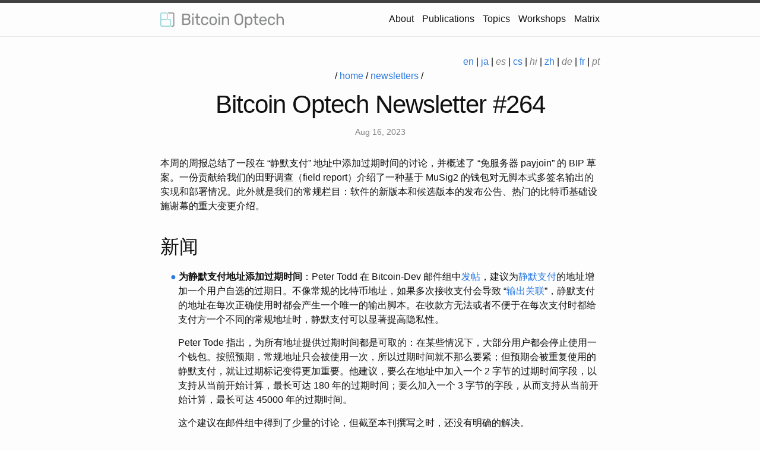

--- FILE ---
content_type: text/html; charset=UTF-8
request_url: https://bitcoinops.org/zh/newsletters/2023/08/16/
body_size: 9819
content:
<!DOCTYPE html>

<html lang="zh"><head>
  <meta charset="utf-8">
  <meta http-equiv="X-UA-Compatible" content="IE=edge">
  <meta name="viewport" content="width=device-width, initial-scale=1"><!-- Begin Jekyll SEO tag v2.4.0 -->
<title>Bitcoin Optech Newsletter #264 | Bitcoin Optech</title>
<meta name="generator" content="Jekyll v3.8.3" />
<meta property="og:title" content="Bitcoin Optech Newsletter #264" />
<meta name="author" content="Bitcoin Optech" />
<meta property="og:locale" content="zh" />
<meta name="description" content="本周的周报总结了一段在 “静默支付” 地址中添加过期时间的讨论，并概述了 “免服务器 payjoin” 的 BIP 草案。一份贡献给我们的田野调查（field report）介绍了一种基于 MuSig2 的钱包对无脚本式多签名输出的实现和部署情况。此外就是我们的常规栏目：软件的新版本和候选版本的发布公告、热门的比特币基础设施谢幕的重大变更介绍。" />
<meta property="og:description" content="本周的周报总结了一段在 “静默支付” 地址中添加过期时间的讨论，并概述了 “免服务器 payjoin” 的 BIP 草案。一份贡献给我们的田野调查（field report）介绍了一种基于 MuSig2 的钱包对无脚本式多签名输出的实现和部署情况。此外就是我们的常规栏目：软件的新版本和候选版本的发布公告、热门的比特币基础设施谢幕的重大变更介绍。" />
<link rel="canonical" href="https://bitcoinops.org/zh/newsletters/2023/08/16/" />
<meta property="og:url" content="https://bitcoinops.org/zh/newsletters/2023/08/16/" />
<meta property="og:site_name" content="Bitcoin Optech" />
<meta property="og:image" content="https://bitcoinops.org/img/logos/optech-notext.png" />
<meta property="og:type" content="article" />
<meta property="article:published_time" content="2023-08-16T00:00:00+00:00" />
<script type="application/ld+json">
{"mainEntityOfPage":{"@type":"WebPage","@id":"https://bitcoinops.org/zh/newsletters/2023/08/16/"},"description":"本周的周报总结了一段在 “静默支付” 地址中添加过期时间的讨论，并概述了 “免服务器 payjoin” 的 BIP 草案。一份贡献给我们的田野调查（field report）介绍了一种基于 MuSig2 的钱包对无脚本式多签名输出的实现和部署情况。此外就是我们的常规栏目：软件的新版本和候选版本的发布公告、热门的比特币基础设施谢幕的重大变更介绍。","@type":"BlogPosting","image":"https://bitcoinops.org/img/logos/optech-notext.png","url":"https://bitcoinops.org/zh/newsletters/2023/08/16/","headline":"Bitcoin Optech Newsletter #264","dateModified":"2023-08-16T00:00:00+00:00","datePublished":"2023-08-16T00:00:00+00:00","author":{"@type":"Person","name":"Bitcoin Optech"},"@context":"http://schema.org"}</script>
<!-- End Jekyll SEO tag -->
<link rel="stylesheet" href="/assets/main.css"><link type="application/atom+xml" rel="alternate" href="https://bitcoinops.org/feed.xml" title="Bitcoin Optech" /></head>


  <body>
<header class="site-header" role="banner">

  <div class="wrapper"><a class="site-title" rel="author" href="/">
      <img src="/img/logos/optech-horiz.png" alt="OpTech Logo">
    </a><nav class="site-nav">
        <input type="checkbox" id="nav-trigger" class="nav-trigger" />
        <label for="nav-trigger">
          <span class="menu-icon">
            <svg viewBox="0 0 18 15" width="18px" height="15px">
              <path d="M18,1.484c0,0.82-0.665,1.484-1.484,1.484H1.484C0.665,2.969,0,2.304,0,1.484l0,0C0,0.665,0.665,0,1.484,0 h15.032C17.335,0,18,0.665,18,1.484L18,1.484z M18,7.516C18,8.335,17.335,9,16.516,9H1.484C0.665,9,0,8.335,0,7.516l0,0 c0-0.82,0.665-1.484,1.484-1.484h15.032C17.335,6.031,18,6.696,18,7.516L18,7.516z M18,13.516C18,14.335,17.335,15,16.516,15H1.484 C0.665,15,0,14.335,0,13.516l0,0c0-0.82,0.665-1.483,1.484-1.483h15.032C17.335,12.031,18,12.695,18,13.516L18,13.516z"/>
            </svg>
          </span>
        </label>

        <div class="trigger">
            <a class="page-link" href="/en/about/">About</a>
            <a class="page-link" href="/en/publications/">Publications</a>
            <a class="page-link" href="/en/topics/">Topics</a>
            <a class="page-link" href="/en/workshops/">Workshops</a>
            <a class="page-link" href="/en/matrix/">Matrix</a>
        </div>
      </nav></div>
</header>
<main class="page-content" aria-label="Content">
      <div class="wrapper">
        <link rel="stylesheet" href="/assets/css/main.css">

<article class="newsletter">
  <header class="post-header">
    
<div class="localization">
    <a href="/en/newsletters/2023/08/16/">en</a>
    
        
        
        
            | <a href="/ja/newsletters/2023/08/16/">ja</a>
        
    
        
        
        
            | <a href="/translations/" title="No Spanish translation currently available" class="no-translation">es</a>
        
    
        
        
        
            | <a href="/cs/newsletters/2023/08/16/">cs</a>
        
    
        
        
        
            | <a href="/translations/" title="No Hindi translation currently available" class="no-translation">hi</a>
        
    
        
        
        
            | <a href="/zh/newsletters/2023/08/16/">zh</a>
        
    
        
        
        
            | <a href="/translations/" title="No German translation currently available" class="no-translation">de</a>
        
    
        
        
        
            | <a href="/fr/newsletters/2023/08/16/">fr</a>
        
    
        
        
        
            | <a href="/translations/" title="No Portuguese translation currently available" class="no-translation">pt</a>
        
    
</div>
    
    
    <p class="center">/ <a href="/">home</a> / <a href="/zh/newsletters/">newsletters</a> / </p>


    <h1 class="post-title">Bitcoin Optech Newsletter #264</h1>
    <p class="post-meta">
      <time class="dt-published" datetime="2023-08-16T00:00:00+00:00">Aug 16, 2023
      </time>
    </p>
  </header>
  <div class="post-content">
    <p>本周的周报总结了一段在 “静默支付” 地址中添加过期时间的讨论，并概述了 “免服务器 payjoin” 的 BIP 草案。一份贡献给我们的田野调查（field report）介绍了一种基于 MuSig2 的钱包对无脚本式多签名输出的实现和部署情况。此外就是我们的常规栏目：软件的新版本和候选版本的发布公告、热门的比特币基础设施谢幕的重大变更介绍。</p>

<h2 id="新闻">新闻</h2>

<ul>
  <li id="adding-expiration-metadata-to-silent-payment-addresses" class="anchor-list">
    <p><a href="#adding-expiration-metadata-to-silent-payment-addresses" class="anchor-list-link">●</a> <strong><!--adding-expiration-metadata-to-silent-payment-addresses-->为静默支付地址添加过期时间</strong>：Peter Todd 在 Bitcoin-Dev 邮件组中<a href="https://gnusha.org/url/https://lists.linuxfoundation.org/pipermail/bitcoin-dev/2023-August/021849.html">发帖</a>，建议为<a href="/en/topics/silent-payments/">静默支付</a>的地址增加一个用户自选的过期日。不像常规的比特币地址，如果多次接收支付会导致 “<a href="/en/topics/output-linking/">输出关联</a>”，静默支付的地址在每次正确使用时都会产生一个唯一的输出脚本。在收款方无法或者不便于在每次支付时都给支付方一个不同的常规地址时，静默支付可以显著提高隐私性。</p>

    <p>Peter Tode 指出，为所有地址提供过期时间都是可取的：在某些情况下，大部分用户都会停止使用一个钱包。按照预期，常规地址只会被使用一次，所以过期时间就不那么要紧；但预期会被重复使用的静默支付，就让过期标记变得更加重要。他建议，要么在地址中加入一个 2 字节的过期时间字段，以支持从当前开始计算，最长可达 180 年的过期时间；要么加入一个 3 字节的字段，从而支持从当前开始计算，最长可达 45000 年的过期时间。</p>

    <p>这个建议在邮件组中得到了少量的讨论，但截至本刊撰写之时，还没有明确的解决。</p>
  </li>
  <li id="serverless-payjoin-payjoin" class="anchor-list">
    <p><a href="#serverless-payjoin-payjoin" class="anchor-list-link">●</a> <strong><!--serverless-payjoin-->免服务器的 payjoin</strong>：Dan Gould 在邮件组中<a href="https://gnusha.org/url/https://lists.linuxfoundation.org/pipermail/bitcoin-dev/2023-August/021868.html">发帖</a>出示了 <em>免服务器 pajoin</em>（详见<a href="/zh/newsletters/2023/02/01/#serverless-payjoin-proposal-payjoin">周报 #236</a>）的一份 <a href="https://github.com/bitcoin/bips/pull/1483">BIP 草案</a>。就其自身而言，由 <a href="https://github.com/bitcoin/bips/blob/master/bip-0078.mediawiki">BIP78</a> 定义的 <a href="/en/topics/payjoin/">payjoin</a> 预期收款方会运行一个服务器，以安全地接收由支付方提供的 <a href="https://github.com/lightningdevkit/rust-lightning">LDK</a>。Gould 提出了一种异步中继模式，一开始，收款方使用一个 <a href="https://github.com/bitcoin/bips/blob/master/bip-0021.mediawiki">BIP21</a> URI 来指明转发服务器和自己希望用来接收 payjoin 支付的对称加密密钥。支付方会使用这个密钥来加密自己的交易的一个 PSBT，然后发送给接收者指定的中继。接收者会下载这个 PSBT、解密它，然后给它添加签好名的输入，再发回给中继。支付者下载回传的 PSBT、解密它、确保它是正确的，然后签名并广播到比特币网络中。</p>

    <p>在一个<a href="https://gnusha.org/url/https://lists.linuxfoundation.org/pipermail/bitcoin-dev/2023-August/021872.html">回复</a>中，Adam Gibson 警告了在 BIP21 URI 中包含加密密钥的危险性，以及用户的隐私性风险：中继可以把收款方和发送方的 IP 地址，跟会话结束时相邻时间段内广播到网络中的交易的集合关联起来。Gould <a href="https://gnusha.org/url/https://lists.linuxfoundation.org/pipermail/bitcoin-dev/2023-August/021880.html">随后修改了</a>这份提案，以尝试解决 Gibson 对加密密钥的顾虑。</p>

    <p>我们期待看到关于这份协议的进一步讨论。</p>
  </li>
</ul>

<h2 id="田野调查实现-musig2">田野调查：实现 MuSig2</h2>

<p class="post-meta"><em>作者：<a href="https://twitter.com/reardencode">Brandon Black</a>，来自 <a href="https://www.bitgo.com/">BitGo</a></em></p>

<p>第一篇<a href="https://eprint.iacr.org/2018/068">MuSig 论文</a>出版于 2018 年，而且 <a href="/en/topics/musig/">MuSig</a> 在比特币上的潜能，正是用来让 taproot 软分叉获得支持的卖点之一。对 MuSig 的开发延续了下来，<a href="https://eprint.iacr.org/2020/1057">MuSig-DN</a> 和 <a href="https://eprint.iacr.org/2020/1261">MuSig2</a> 的论文在 2020 年出版。到 2021 年， taproot 在比特币主网上临近激活的时候，对 MuSig 签名即将到来的兴奋之情是真实可感的。在 BitGo，我们期待能趁着 taproot 的激活发布一款 MuSig taproot 钱包；但是当时的规范、测试节点和参考实现都是不完整的。于是，BitGo 只能先<a href="https://blog.bitgo.com/taproot-support-for-bitgo-wallets-9ed97f412460">发布</a>第一款基于 tapscript 的多签名钱包，并在主网上发起了<a href="https://mempool.space/tx/905ecdf95a84804b192f4dc221cfed4d77959b81ed66013a7e41a6e61e7ed530">第一笔 tapscript 多签名交易</a>。接近两年以后，MuSig2 在 <a href="https://github.com/bitcoin/bips/blob/master/bip-0327.mediawiki">BIP327</a> 中得到规范，我们就<a href="https://blog.bitgo.com/save-fees-with-musig2-at-bitgo-3248d690f573">发布</a>了第一款 MuSig taproot 多签名钱包。</p>

<h3 id="为什么要使用-musig2">为什么要使用 MuSig2？</h3>

<h4 id="与脚本式多签名相比">与脚本式多签名相比</h4>

<p>相比于脚本式的多签名构造，MuSig 有两大长处。第一点，也是最明显的一点，其交易体积更小（因此矿工手续费更少）。链上的一个签名是 64 ~ 73 字节，换算过来是 16 ~ 18.25 虚拟字节（vB），而 MuSig 可以将两个（甚至更多）签名合并为一个签名。在 BitGo 的 2-of-3 多签名钱包中，使用 MuSig 密钥路径的一个输入只需 57.5 vB，而一个原生的隔离见证输入需要 104.5 vB、使用深度为 1 的脚本路径的 <a href="/en/topics/tapscript/">tapscript</a> 输入需要 107.5 vB。第二个好处是，MuSig 也提升了隐私性。在联合持有的输出上使用 MuSig 密钥路径时，这样的合作式花费无法被第三方区块链观察者辨别出跟单签名 taproot 花费有何区别。</p>

<p>当然，MuSig2 也有一些缺点。两种重要的缺点都围绕着签名使用需要用到的 <a href="#nonce确定性的和随机的">nonce 值</a>。不像普通的 ECDSA（椭圆曲线数字签名算法）和 <a href="/en/topics/schnorr-signatures/">schnorr 签名</a>，MuSig2 的签名者无法一贯地使用确定性的 nonce 值。这种缺点，使得保证高质量的 nonce 和避免 nonce 复用变得更加困难。MuSig2 在大部分情况下要求 2 轮通信。有些时候，第一轮可以预先计算出来，但必须谨慎进行。</p>

<h4 id="与其它-mpc-协议相比">与其它 MPC 协议相比</h4>

<p>因为上面提到的手续费和隐私性上的好处，“MPC（多方计算）” 签名协议越来越受欢迎。MuSig 是一种 <em>简单</em> 的多签名协议（只支持 n-of-n 模式），是因为 schnorr 签名的线性可加特性而成为可能的。MuSig2 可以用一场 30 分钟的演讲解释清楚，而完整的参考实现是 461 行的 Python 代码。<a href="/en/topics/threshold-signature/">门限签名</a>（t-of-n）协议，例如 <a href="https://datatracker.ietf.org/doc/draft-irtf-cfrg-frost/">FROST</a>，会复杂很多；甚至基于 ECDSA 的<a href="https://duo.com/labs/tech-notes/2p-ecdsa-explained">两方的多签名</a>，也要依赖于 Paillier 加密算法和其它技术。</p>

<h3 id="脚本类型的选择">脚本类型的选择</h3>

<p>即使在 <a href="/en/topics/taproot/">taproot</a> 激活以前，为一个多签名（t-of-n）钱包选择一种具体的脚本，也是难事。Taproot 因为有了多种花费路径，让这个问题变得更加复杂；而 MuSig 本身甚至提供了更多选项。在我们开始设计 BitGo 的 taproot MuSig2 钱包时，我们考虑了以下事项：</p>

<ul>
  <li>我们使用固定的公钥顺序，而不对公钥使用字典排序。每一个签名密钥都有跟公钥一起储存的特定角色，所以每次都以相同的顺序使用这些公钥会更简单，而且更容易预测。</li>
  <li>我们的 MuSig 密钥路径仅包含最常用的签名人组合，“用户”/“bitgo”。将 “后备” 签名密钥包含在 MuSig 密钥路径中，将极大地减少可以使用密钥路径的概率。</li>
  <li>我们不在 Taptree（脚本树）上包含 “用户”/“bitgo” 签名组合。这是我们的第二种 taproot 脚本类型；第一种类型包含了 3 个 tapscript 的设计，需要脚本式签名功能的用户可以使用第一种类型。</li>
  <li>在 tapscript 中，我们不会使用 MuSig 密钥。我们的钱包包含了一个 “后备” 密钥，这个密钥被假设是难以访问的、而且会使用我们控制之外的软件来签名，所以预期这个后备密钥能够依照 MuSig 协议来签名是不现实的。</li>
  <li>在 tapscript 中，我们选择了 <code class="highlighter-rouge">OP_CHECKSIG</code>/<code class="highlighter-rouge">OP_CHECKSIGVERIFY</code> 而不是 <code class="highlighter-rouge">OP_CHECKSIGADD</code>。在构造交易的时候，我们知道哪一把密钥会签名，而 2-of-2 的、深度为 1 的脚本，会比 2-of-3 的、深度为 0 的脚本稍微便宜一些。</li>
</ul>

<p>所以，最终的结构是这样的：</p>

<p class="center"><img src="/img/posts/bitgo-musig/musig-taproot-tree.png" alt="BitGo's MuSig taproot structure" /></p>

<h3 id="nonce确定性的和随机的">Nonce（确定性的和随机的）</h3>

<p>椭圆曲线数字签名是在一个一次性秘密值（叫做 “nonce”，意思是只用一次的数字）的帮助下制作出来的。通过在签名中分享 nonce 公开值（nonce 公开值和 nonce 秘密值的关系，就像公钥与私钥的关系），验证者可以确认签名等式成立，而无需签名人揭晓自己长期使用的私钥。为了保护这个长期使用的私钥，同一个私钥（或者有关联的私钥）在签名不同的消息时绝不能使用相同的 nonce 值（nonce 不能复用）。对单签名来说，最常被推荐的避免 nonce 复用的方法就是 <a href="https://datatracker.ietf.org/doc/html/rfc6979">RFC6979</a>：确定性的 nonce 生成法。完全随机的数值也是安全的，只要它一经使用就立即被丢弃的话。但这些方法都不能直接为多签名协议所用。</p>

<p>为了在 MuSig 中安全地使用确定性 nonce 值，在 MuSig-DN 这样的技术中，必须证明所有的参与者都正确地生成了确定性 nonce 值。没有这样的证据，恶意的签名人就可以为同一条消息发起两个签名会话，然后提供不一样的 nonce 值。另一个生成确定性 nonce 值的签名人会使用相同的 nonce 值为两条实质上不同的信息生成两个碎片签名，最终导致私钥泄露给恶意签名人。</p>

<p>在 MuSig2 规范的开发期间，<a href="https://twitter.com/dpc_pw">Dawid</a> 和我意识到，<em>最后一个</em> 贡献 nonce 值的签名人可以确定性地生成自己的 nonce 值。我跟 <a href="https://twitter.com/n1ckler">Jonas Nick</a> 讨论了这一点，他于是将此形式化、成为规范。在 BitGo 的 MuSig2 实现中，这种确定性的签名模式用在了我们 HSM（硬件签名模块）中，以使这些硬件可以无状态地（statelessly）执行 MuSig2 签名。</p>

<p>在多轮签名协议中使用随机 nonce 值时，签名人必须考虑这些 nonce 秘密值在轮次之间如何存储。在单签名中，nonce 秘密值在创建它的同一个执行步骤中就可以删除。如果一个攻击者可以在 nonce 值创建之后、来自其它签名器的 nonce 值到来之前立即克隆一个签名器的状态，这个签名器就可以被诱骗为实质上不同的多条消息使用同一个 nonce 值生成多个签名。因此，我们建议签名人仔细考虑自己的初始状态是否可被访问、nonce 秘密值具体在什么时候会被删除。在 BitGo 用户使用 BitGo SDK 运行 MuSig2 流程时，nonce 秘密值是使用 <a href="https://github.com/brandonblack/musig-js">MuSig-JS</a> 库来保存的，并且，一旦为了签名而访问它们，就会导致它们被删除。</p>

<h3 id="形成规范的流程">形成规范的流程</h3>

<p>我们在 BitGo 实现 MuSig2 的经验表明，在比特币生态里工作的公司和个人应该花时间来审核自己意图实现（甚至只是期待会出现）的东西的规范，并为这样的规范的开发作出贡献。在我们第一次审核 MuSig2 规范的草稿、并开始学习如何最好地将它整合进我们的签名系统时，为了将带状态的签名引入我们的 HSM，我们考虑过许多困难的方法。</p>

<p>幸运的是，在我向 Dawid 介绍了其中的挑战之后，他很确信有一种办法可以使用确定性的 nonce 值，而且我们最终得出了其中一个签名人可以使用确定性 nonce 值的粗糙想法。后来，我又向 Jonas 提起了这个想法，并解释了我们尝试启用的具体应用场景，他意识到了其中的价值，将它融合进了规范。</p>

<p>现在，其它的 MuSig2 实现也可以利用这样的灵活性：其中一位签名人无需管理状态。在开发过程中，通过审核（以及实现）MuSig2 规范的草稿，我们成功为规范作出了贡献，并且在这份规范作为 BIP327 正式发布之后，很快我们的 MuSig2 签名就整装待发了。</p>

<h3 id="musig-与-psbt">MuSig 与 PSBT</h3>

<p><a href="/en/topics/psbt/">PSBT（部分签名的比特币交易）</a> 格式意在携带让各方（比如：签名人和协调人）可以签名一笔交易所需的所有信息。签名所需的信息越多，这种格式的价值就越大。我们试验了 使用额外的字段扩展我们现有的 API 格式以协助 MuSig2 签名 vs. 转化成 PSBT 的成本和好处。最终我们将需要交换的交易数据转化成 PSBT 格式，而且获得了巨大的成功。尚不为许多人所知的是，BitGo 钱包现在可以跟支持 PSBT 的硬件签名设备集成（除了使用 MuSig2 的 BitGo 钱包，详见下一段）。</p>

<p>但现在还没有公开为 MuSig2 签名而设的 PSBT 字段。在我们的实现中，我们基于 <a href="https://twitter.com/sanket1729">Sanket</a> 分享给我们的一份草案，用上了专门的字段。这是一个很少被提起的 PSBT 格式的好处 —— 你可以在同一种二进制格式中额外加入定制化的交易构造或者签名协议所需的 <em>无论什么</em> 数据；因为全局的、每个输入、每个输出的部分已经得到定义。PSBT 规范将未签名的交易跟脚本、签名以及其它最终形成一笔完整的交易所需的数据分离开来。这种分离可以在签名流程中提升通信的效率。举个例子，我们的 HSM 可以拿仅包含自己的 nonce 值和签名的最小 PSBT 作为响应，而这个 PSBT 可以很容易地组合成预签名的 PSBT。</p>

<h3 id="致谢">致谢</h3>

<p>感谢在 Blockstream 工作的 Jonas Nick 和 Sanket Kanjalkar、在 Fedi 工作的 Dawid Ciężarkiewicz，以及在 BitGo 团队的 <a href="https://twitter.com/saravananmani_">Saravanan Mani</a>、David Kaplan，和其他人。</p>

<h2 id="新版本和候选版本">新版本和候选版本</h2>

<p><em>热门的比特币基础设施项目的新版本和候选版本。请考虑升级到新版本，或帮助测试候选版本。</em></p>

<ul>
  <li id="core-lightning-23-08rc2" class="anchor-list"><a href="#core-lightning-23-08rc2" class="anchor-list-link">●</a> <a href="https://github.com/ElementsProject/lightning/releases/tag/v23.08rc2">Core Lightning 23.08rc2</a> 是这个热门的闪电节点实现的新一个大版本的候选。</li>
</ul>

<h2 id="重大的代码和文档变更">重大的代码和文档变更</h2>

<p><em>本周出现重大变更的有：<a href="https://github.com/bitcoin/bitcoin">Bitcoin Core</a>、<a href="https://github.com/ElementsProject/lightning">Core Lightning</a>、<a href="https://github.com/ACINQ/eclair">Eclair</a>、<a href="https://github.com/lightningdevkit/rust-lightning">LDK</a>、<a href="https://github.com/lightningnetwork/lnd/">LND</a>、<a href="https://github.com/bitcoin-core/secp256k1">libsecp256k1</a>、<a href="https://github.com/bitcoin-core/HWI">Hardware Wallet Interface (HWI)</a>、<a href="https://github.com/rust-bitcoin/rust-bitcoin">Rust Bitcoin</a>、<a href="https://github.com/btcpayserver/btcpayserver/">BTCPay Server</a>、<a href="https://github.com/bitcoindevkit/bdk">BDK</a>、<a href="https://github.com/bitcoin/bips/">Bitcoin Improvement Proposals (BIPs)</a>、<a href="https://github.com/lightning/bolts">Lightning BOLTs</a> 和 <a href="https://github.com/bitcoin-inquisition/bitcoin">Bitcoin Inquisition</a></em>。</p>

<ul>
  <li id="bitcoin-core-27213" class="anchor-list">
    <p><a href="#bitcoin-core-27213" class="anchor-list-link">●</a> <a href="https://github.com/bitcoin/bitcoin/issues/27213">Bitcoin Core #27213</a> 帮助 Bitcoin Core 创建和维护通往更多样的网络中的对等节点的连接，从而减低某些情况下遭遇 “<a href="/en/topics/eclipse-attacks/">日蚀攻击</a>” 的风险。日蚀攻击指的是，一个节点被不诚实的对等节点包围、完全无法连接到任何一个诚实的对等节点，不诚实的对等节点给他的区块可以跟网络上的其他人看到的都不一样。这种攻击可以用来让受害者节点相信某一笔交易已经得到确认（即使网络上的其他人都不同意），从而欺骗节点运营者已经完成了支付（实际上这些钱他永远花不出去）。提高连接的多样性，可以帮助阻止意外的网络分割 —— 一小部分节点被隔离在网络主流之外，因此无法收到最新区块。</p>

    <p>这个已经合并的 PR 尝试在每一种可以触达的网络中开启至少一个对等连接，而且会防止任意网络上的唯一对等节点被自动断开。</p>
  </li>
  <li id="bitcoin-core-28008" class="anchor-list">
    <p><a href="#bitcoin-core-28008" class="anchor-list-link">●</a> <a href="https://github.com/bitcoin/bitcoin/issues/28008">Bitcoin Core #28008</a> 添加了加密和解密的惯例，计划用于实现由 <a href="https://github.com/bitcoin/bips/blob/master/bip-0324.mediawiki">BIP324</a> 说明的 “<a href="/en/topics/v2-p2p-transport/">v2 transport protocol</a>”。添加了下列加密算法和类（引用自 PR）：</p>

    <ul>
      <li>
        <p>“来自 RFC8439 章节 2.8 的 ChaCha20Poly1305 AEAD（带身份的加密法）”</p>
      </li>
      <li>
        <p>“如 BIP324 所定义的【前向保密型】FSChaCha20 流密码，一个围绕 ChaCha20 的密钥轮换（rekeying）封装器”</p>
      </li>
      <li>
        <p>“如 BIP324 所定义的 FSChaCha20Poly1305 AEAD，一个围绕 ChaCha20Poly1305 的密钥轮换封装器”</p>
      </li>
      <li>
        <p>“一个 BIP324Cipher 类，封装了 BIP324 数据包编码所需的密钥协商（key agreement）、密钥派生、流密码，以及 AEAD”</p>
      </li>
    </ul>
  </li>
  <li id="ldk-2308" class="anchor-list">
    <p><a href="#ldk-2308" class="anchor-list-link">●</a> <a href="https://github.com/lightningdevkit/rust-lightning/issues/2308">LDK #2308</a> 允许支付发送者在自己的支付中包含定制化的 标签-长度-数值（TLV）记录，接收者可以使用 LDK 或者兼容的实现从支付中抽取出来。这可以让使用支付发送定制化数据和元数据变得更容易。</p>
  </li>
</ul>


  </div>

<!-- Begin MailChimp Signup Form -->
<link href="/assets/css/mailchimp.css" rel="stylesheet" type="text/css">
<div id="mc_embed_signup">
<form action="https://bitcoinops.us18.list-manage.com/subscribe/post?u=70c3f85e5d13ffec674f30af8&amp;id=adc93c9774" method="post" id="main-mc-embedded-subscribe-form" name="mc-embedded-subscribe-form" class="validate" target="_blank" novalidate>
    <div id="mc_embed_signup_scroll">
	<label for="mce-EMAIL">Subscribe to our newsletter</label>
	<input type="email" value="" name="EMAIL" class="email" id="mce-EMAIL" placeholder="email address" required>
    <!-- real people should not fill this in and expect good things - do not remove this or risk form bot signups-->
    <div class="mc-input" aria-hidden="true"><input type="text" name="b_70c3f85e5d13ffec674f30af8_adc93c9774" tabindex="-1" value=""></div>
    <div class="clear"><input type="submit" value="Subscribe" name="subscribe" id="mc-embedded-subscribe" class="button"></div>
    </div>
</form>
</div>

<!--End mc_embed_signup-->


</article>

      </div>
    </main><footer class="site-footer h-card">
  <data class="u-url" href="/"></data>

  <div class="wrapper">

    <h2 class="footer-heading">Bitcoin Optech</h2>

    <div class="footer-col-wrapper">
      <div class="footer-col footer-col-1">
        <ul class="contact-list">
          <li class="p-name">Bitcoin Optech</li><li><a class="u-email" href="mailto:info@bitcoinops.org">info@bitcoinops.org</a></li></ul>
      </div>

      <div class="footer-col footer-col-2"><ul class="social-media-list"><li><a href="https://github.com/bitcoinops"><svg class="svg-icon"><use xlink:href="/assets/minima-social-icons.svg#github"></use></svg> <span class="username">bitcoinops</span></a></li><li><a href="https://x0f.org/@bitcoinoptech"><svg class="svg-icon"><use xlink:href="/assets/minima-social-icons.svg#mastodon"></use></svg> <span class="username">bitcoinoptech</span></a></li><li><a href="https://www.twitter.com/bitcoinoptech"><svg class="svg-icon"><use xlink:href="/assets/minima-social-icons.svg#twitter"></use></svg> <span class="username">bitcoinoptech</span></a></li></ul>
</div>

      <div class="footer-col footer-col-3">
        <p>Helping Bitcoin-based businesses integrate scaling technology.</p>
      </div>
    </div>

  </div>

</footer>
</body>

</html>


--- FILE ---
content_type: text/css; charset=UTF-8
request_url: https://bitcoinops.org/assets/main.css
body_size: 1874
content:
/**
 * Reset some basic elements
 */
body, h1, h2, h3, h4, h5, h6,
p, blockquote, pre, hr,
dl, dd, ol, ul, figure {
  margin: 0;
  padding: 0; }

/**
 * Basic styling
 */
body {
  font: 400 16px/1.5 -apple-system, BlinkMacSystemFont, "Segoe UI", Roboto, Helvetica, Arial, sans-serif, "Apple Color Emoji", "Segoe UI Emoji", "Segoe UI Symbol";
  color: #111;
  background-color: #fdfdfd;
  -webkit-text-size-adjust: 100%;
  -webkit-font-feature-settings: "kern" 1;
  -moz-font-feature-settings: "kern" 1;
  -o-font-feature-settings: "kern" 1;
  font-feature-settings: "kern" 1;
  font-kerning: normal;
  display: flex;
  min-height: 100vh;
  flex-direction: column; }

/**
 * Set `margin-bottom` to maintain vertical rhythm
 */
h1, h2, h3, h4, h5, h6,
p, blockquote, pre,
ul, ol, dl, figure,
.highlight {
  margin-bottom: 15px; }

/**
 * `main` element
 */
main {
  display: block;
  /* Default value of `display` of `main` element is 'inline' in IE 11. */ }

/**
 * Images
 */
img {
  max-width: 100%;
  vertical-align: middle; }

/**
 * Figures
 */
figure > img {
  display: block; }

figcaption {
  font-size: 14px; }

/**
 * Lists
 */
ul, ol {
  margin-left: 30px; }

li > ul,
li > ol {
  margin-bottom: 0; }

/**
 * Headings
 */
h1, h2, h3, h4, h5, h6 {
  font-weight: 400; }

/**
 * Links
 */
a {
  color: #2a7ae2;
  text-decoration: none; }
  a:visited {
    color: #1756a9; }
  a:hover {
    color: #111;
    text-decoration: underline; }
  .social-media-list a:hover {
    text-decoration: none; }
    .social-media-list a:hover .username {
      text-decoration: underline; }

/**
 * Blockquotes
 */
blockquote {
  color: #828282;
  border-left: 4px solid #e8e8e8;
  padding-left: 15px;
  font-size: 18px;
  letter-spacing: -1px;
  font-style: italic; }
  blockquote > :last-child {
    margin-bottom: 0; }

/**
 * Code formatting
 */
pre,
code {
  font-size: 15px;
  border: 1px solid #e8e8e8;
  border-radius: 3px;
  background-color: #eef; }

code {
  padding: 1px 5px; }

pre {
  padding: 8px 12px;
  overflow-x: auto; }
  pre > code {
    border: 0;
    padding-right: 0;
    padding-left: 0; }

/**
 * Wrapper
 */
.wrapper {
  max-width: -webkit-calc(800px - (30px * 2));
  max-width: calc(800px - (30px * 2));
  margin-right: auto;
  margin-left: auto;
  padding-right: 30px;
  padding-left: 30px; }
  @media screen and (max-width: 800px) {
    .wrapper {
      max-width: -webkit-calc(800px - (30px));
      max-width: calc(800px - (30px));
      padding-right: 15px;
      padding-left: 15px; } }

/**
 * Clearfix
 */
.wrapper:after, .footer-col-wrapper:after {
  content: "";
  display: table;
  clear: both; }

/**
 * Icons
 */
.svg-icon {
  width: 16px;
  height: 16px;
  display: inline-block;
  fill: #828282;
  padding-right: 5px;
  vertical-align: text-top; }

.social-media-list li + li {
  padding-top: 5px; }

/**
 * Tables
 */
table {
  margin-bottom: 30px;
  width: 100%;
  text-align: left;
  color: #3f3f3f;
  border-collapse: collapse;
  border: 1px solid #e8e8e8; }
  table tr:nth-child(even) {
    background-color: #f7f7f7; }
  table th, table td {
    padding: 10px 15px; }
  table th {
    background-color: #f0f0f0;
    border: 1px solid #dedede;
    border-bottom-color: #c9c9c9; }
  table td {
    border: 1px solid #e8e8e8; }

/**
 * Site header
 */
.site-header {
  border-top: 5px solid #424242;
  border-bottom: 1px solid #e8e8e8;
  min-height: 55.95px;
  position: relative; }

.site-title {
  font-size: 26px;
  font-weight: 300;
  line-height: 54px;
  letter-spacing: -1px;
  margin-bottom: 0;
  float: left; }
  .site-title, .site-title:visited {
    color: #424242; }

.site-nav {
  float: right;
  line-height: 54px; }
  .site-nav .nav-trigger {
    display: none; }
  .site-nav .menu-icon {
    display: none; }
  .site-nav .page-link {
    color: #111;
    line-height: 1.5; }
    .site-nav .page-link:not(:last-child) {
      margin-right: 20px; }
  @media screen and (max-width: 600px) {
    .site-nav {
      position: absolute;
      top: 9px;
      right: 15px;
      background-color: #fdfdfd;
      border: 1px solid #e8e8e8;
      border-radius: 5px;
      text-align: right; }
      .site-nav label[for="nav-trigger"] {
        display: block;
        float: right;
        width: 36px;
        height: 36px;
        z-index: 2;
        cursor: pointer; }
      .site-nav .menu-icon {
        display: block;
        float: right;
        width: 36px;
        height: 26px;
        line-height: 0;
        padding-top: 10px;
        text-align: center; }
        .site-nav .menu-icon > svg {
          fill: #424242; }
      .site-nav input ~ .trigger {
        clear: both;
        display: none; }
      .site-nav input:checked ~ .trigger {
        display: block;
        padding-bottom: 5px; }
      .site-nav .page-link {
        display: block;
        padding: 5px 10px;
        margin-left: 20px; }
        .site-nav .page-link:not(:last-child) {
          margin-right: 0; } }

/**
 * Site footer
 */
.site-footer {
  border-top: 1px solid #e8e8e8;
  padding: 30px 0; }

.footer-heading {
  font-size: 18px;
  margin-bottom: 15px; }

.contact-list,
.social-media-list {
  list-style: none;
  margin-left: 0; }

.footer-col-wrapper {
  font-size: 15px;
  color: #828282;
  margin-left: -15px; }

.footer-col {
  float: left;
  margin-bottom: 15px;
  padding-left: 15px; }

.footer-col-1 {
  width: -webkit-calc(35% - (30px / 2));
  width: calc(35% - (30px / 2)); }

.footer-col-2 {
  width: -webkit-calc(20% - (30px / 2));
  width: calc(20% - (30px / 2)); }

.footer-col-3 {
  width: -webkit-calc(45% - (30px / 2));
  width: calc(45% - (30px / 2)); }

@media screen and (max-width: 800px) {
  .footer-col-1,
  .footer-col-2 {
    width: -webkit-calc(50% - (30px / 2));
    width: calc(50% - (30px / 2)); }

  .footer-col-3 {
    width: -webkit-calc(100% - (30px / 2));
    width: calc(100% - (30px / 2)); } }
@media screen and (max-width: 600px) {
  .footer-col {
    float: none;
    width: -webkit-calc(100% - (30px / 2));
    width: calc(100% - (30px / 2)); } }
/**
 * Page content
 */
.page-content {
  padding: 30px 0;
  flex: 1; }

.page-heading {
  font-size: 32px; }

.post-list-heading {
  font-size: 28px; }

.post-list {
  margin-left: 0;
  list-style: none; }
  .post-list > li {
    margin-bottom: 30px; }

.post-meta {
  font-size: 14px;
  color: #828282; }

.post-link {
  display: block;
  font-size: 24px; }

/**
 * Posts
 */
.post-header {
  margin-bottom: 30px; }

.post-title {
  font-size: 42px;
  letter-spacing: -1px;
  line-height: 1; }
  @media screen and (max-width: 800px) {
    .post-title {
      font-size: 36px; } }

.post-content {
  margin-bottom: 30px; }
  .post-content h2 {
    font-size: 32px; }
    @media screen and (max-width: 800px) {
      .post-content h2 {
        font-size: 28px; } }
  .post-content h3 {
    font-size: 26px; }
    @media screen and (max-width: 800px) {
      .post-content h3 {
        font-size: 22px; } }
  .post-content h4 {
    font-size: 20px; }
    @media screen and (max-width: 800px) {
      .post-content h4 {
        font-size: 18px; } }

/**
 * Syntax highlighting styles
 */
.highlight {
  background: #fff; }
  .highlighter-rouge .highlight {
    background: #eef; }
  .highlight .c {
    color: #998;
    font-style: italic; }
  .highlight .err {
    color: #a61717;
    background-color: #e3d2d2; }
  .highlight .k {
    font-weight: bold; }
  .highlight .o {
    font-weight: bold; }
  .highlight .cm {
    color: #998;
    font-style: italic; }
  .highlight .cp {
    color: #999;
    font-weight: bold; }
  .highlight .c1 {
    color: #998;
    font-style: italic; }
  .highlight .cs {
    color: #999;
    font-weight: bold;
    font-style: italic; }
  .highlight .gd {
    color: #000;
    background-color: #fdd; }
  .highlight .gd .x {
    color: #000;
    background-color: #faa; }
  .highlight .ge {
    font-style: italic; }
  .highlight .gr {
    color: #a00; }
  .highlight .gh {
    color: #999; }
  .highlight .gi {
    color: #000;
    background-color: #dfd; }
  .highlight .gi .x {
    color: #000;
    background-color: #afa; }
  .highlight .go {
    color: #888; }
  .highlight .gp {
    color: #555; }
  .highlight .gs {
    font-weight: bold; }
  .highlight .gu {
    color: #aaa; }
  .highlight .gt {
    color: #a00; }
  .highlight .kc {
    font-weight: bold; }
  .highlight .kd {
    font-weight: bold; }
  .highlight .kp {
    font-weight: bold; }
  .highlight .kr {
    font-weight: bold; }
  .highlight .kt {
    color: #458;
    font-weight: bold; }
  .highlight .m {
    color: #099; }
  .highlight .s {
    color: #d14; }
  .highlight .na {
    color: #008080; }
  .highlight .nb {
    color: #0086B3; }
  .highlight .nc {
    color: #458;
    font-weight: bold; }
  .highlight .no {
    color: #008080; }
  .highlight .ni {
    color: #800080; }
  .highlight .ne {
    color: #900;
    font-weight: bold; }
  .highlight .nf {
    color: #900;
    font-weight: bold; }
  .highlight .nn {
    color: #555; }
  .highlight .nt {
    color: #000080; }
  .highlight .nv {
    color: #008080; }
  .highlight .ow {
    font-weight: bold; }
  .highlight .w {
    color: #bbb; }
  .highlight .mf {
    color: #099; }
  .highlight .mh {
    color: #099; }
  .highlight .mi {
    color: #099; }
  .highlight .mo {
    color: #099; }
  .highlight .sb {
    color: #d14; }
  .highlight .sc {
    color: #d14; }
  .highlight .sd {
    color: #d14; }
  .highlight .s2 {
    color: #d14; }
  .highlight .se {
    color: #d14; }
  .highlight .sh {
    color: #d14; }
  .highlight .si {
    color: #d14; }
  .highlight .sx {
    color: #d14; }
  .highlight .sr {
    color: #009926; }
  .highlight .s1 {
    color: #d14; }
  .highlight .ss {
    color: #990073; }
  .highlight .bp {
    color: #999; }
  .highlight .vc {
    color: #008080; }
  .highlight .vg {
    color: #008080; }
  .highlight .vi {
    color: #008080; }
  .highlight .il {
    color: #099; }
